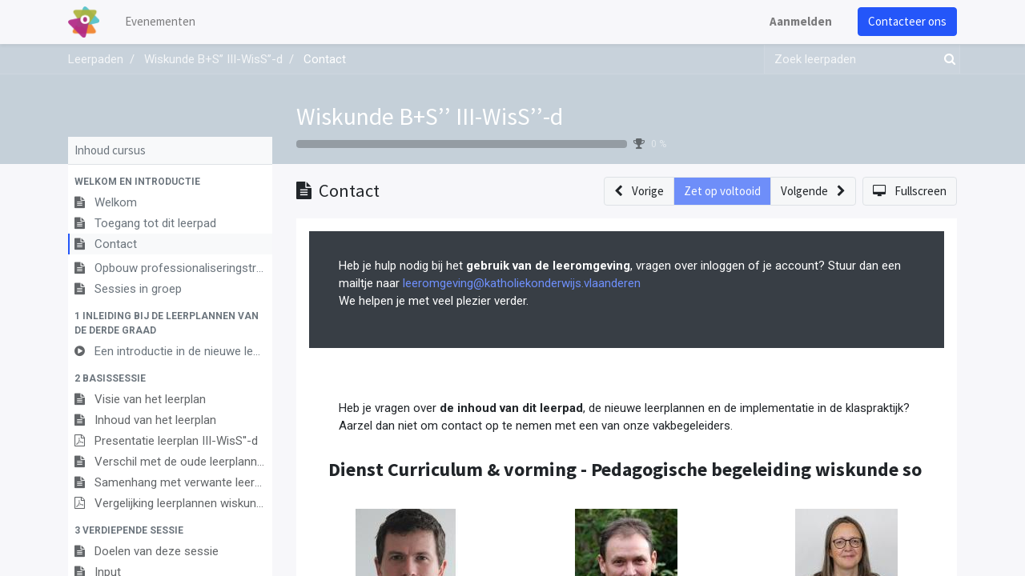

--- FILE ---
content_type: text/html; charset=utf-8
request_url: https://registration.katholiekonderwijs.vlaanderen/slides/slide/contact-10980
body_size: 46059
content:
<!DOCTYPE html>
    <html lang="nl-BE" data-website-id="2" data-main-object="slide.slide(10980,)" data-oe-company-name="Leeromgeving Katholiek Onderwijs Vlaanderen">
    <head>
                <meta charset="utf-8"/>
                <meta http-equiv="X-UA-Compatible" content="IE=edge,chrome=1"/>
            <meta name="viewport" content="width=device-width, initial-scale=1"/>
        <meta name="generator" content="Odoo"/>
        <meta name="description" content="False"/>
                        <meta property="og:type" content="website"/>
                        <meta property="og:title" content="Contact"/>
                        <meta property="og:site_name" content="Event Registraties KOV"/>
                        <meta property="og:url" content="http://registration.katholiekonderwijs.vlaanderen/slides/slide/contact-10980"/>
                        <meta property="og:image" content="http://registration.katholiekonderwijs.vlaanderen/web/image/slide.slide/10980/image_1024?unique=1fe9a16"/>
                        <meta property="og:description" content="False"/>
                    <meta name="twitter:card" content="summary_large_image"/>
                    <meta name="twitter:title" content="Contact"/>
                    <meta name="twitter:image" content="http://registration.katholiekonderwijs.vlaanderen/web/image/slide.slide/10980/image_1024?unique=1fe9a16"/>
                    <meta name="twitter:description" content="False"/>
        <link rel="canonical" href="https://registration.katholiekonderwijs.vlaanderen/slides/slide/contact-10980"/>
        <link rel="preconnect" href="https://fonts.gstatic.com/" crossorigin=""/>
                <title> Contact | Event Registraties KOV </title>
                <link type="image/x-icon" rel="shortcut icon" href="/web/image/website/2/favicon?unique=1d56bb8"/>
            <link rel="preload" href="/web/static/lib/fontawesome/fonts/fontawesome-webfont.woff2?v=4.7.0" as="font" crossorigin=""/>
            <link type="text/css" rel="stylesheet" href="/web/assets/182972-a419c22/2/web.assets_common.min.css" data-asset-bundle="web.assets_common" data-asset-version="a419c22"/>
            <link type="text/css" rel="stylesheet" href="/web/assets/182983-c28d8b4/2/web.assets_frontend.min.css" data-asset-bundle="web.assets_frontend" data-asset-version="c28d8b4"/>
                <script id="web.layout.odooscript" type="text/javascript">
                    var odoo = {
                        csrf_token: "b4f45e3de40fd7b02f1f542b2054f4fb22056a20o1801328758",
                        debug: "",
                    };
                </script>
            <script type="text/javascript">
                odoo.__session_info__ = {"is_admin": false, "is_system": false, "is_website_user": true, "user_id": false, "is_frontend": true, "profile_session": null, "profile_collectors": null, "profile_params": null, "show_effect": "True", "translationURL": "/website/translations", "cache_hashes": {"translations": "b46f4462d5d46c974b2d293cb77314c5bed493c1"}, "lang_url_code": "nl_BE", "geoip_country_code": null};
                if (!/(^|;\s)tz=/.test(document.cookie)) {
                    const userTZ = Intl.DateTimeFormat().resolvedOptions().timeZone;
                    document.cookie = `tz=${userTZ}; path=/`;
                }
            </script>
            <script defer="defer" type="text/javascript" src="/web/assets/182949-796b097/2/web.assets_common_minimal.min.js" data-asset-bundle="web.assets_common_minimal" data-asset-version="796b097"></script>
            <script defer="defer" type="text/javascript" src="/web/assets/182952-bda3c34/2/web.assets_frontend_minimal.min.js" data-asset-bundle="web.assets_frontend_minimal" data-asset-version="bda3c34"></script>
            <script defer="defer" type="text/javascript" data-src="/web/assets/182957-340db24/2/web.assets_common_lazy.min.js" data-asset-bundle="web.assets_common_lazy" data-asset-version="340db24"></script>
            <script defer="defer" type="text/javascript" data-src="/web/assets/182960-6e61797/2/web.assets_frontend_lazy.min.js" data-asset-bundle="web.assets_frontend_lazy" data-asset-version="6e61797"></script>
    </head>
            <body class="o_wslides_body">
        <div id="wrapwrap" class="   ">
    <header id="top" data-anchor="true" data-name="Header" class="  o_header_standard">
    <nav data-name="Navbar" class="navbar navbar-expand-lg navbar-light o_colored_level o_cc shadow-sm">
            <div id="top_menu_container" class="container justify-content-start justify-content-lg-between">
    <a href="/" class="navbar-brand logo mr-4">
            <span role="img" aria-label="Logo of Event Registraties KOV" title="Event Registraties KOV"><img src="/web/image/website/2/logo/Event%20Registraties%20KOV?unique=1d56bb8" class="img img-fluid" alt="Event Registraties KOV" loading="lazy"/></span>
        </a>
                <div id="top_menu_collapse" class="collapse navbar-collapse order-last order-lg-0">
    <ul id="top_menu" role="menu" class="nav navbar-nav o_menu_loading flex-grow-1">
    <li role="presentation" class="nav-item">
        <a role="menuitem" href="/event" class="nav-link ">
            <span>Evenementen</span>
        </a>
    </li>
            <li class="nav-item ml-lg-auto o_no_autohide_item">
                <a href="/web/login" class="nav-link font-weight-bold">Aanmelden</a>
            </li>
    </ul>
                </div>
        <div class="oe_structure oe_structure_solo ml-lg-4">
            <section class="s_text_block" data-snippet="s_text_block" data-name="Text">
                <div class="container">
                    <a href="/contactus" class="btn btn-primary btn_cta">Contacteer ons</a>
                </div>
            </section>
        </div>
    <button type="button" data-toggle="collapse" data-target="#top_menu_collapse" class="navbar-toggler ml-auto">
        <span class="navbar-toggler-icon o_not_editable"></span>
    </button>
            </div>
    </nav>
    </header>
                <main>
        <div id="wrap" class="wrap o_wslides_wrap">
            <div class="o_wslides_lesson_header o_wslides_gradient position-relative text-white pb-0 pt-2 pt-md-5">
    <div class="o_wslides_course_nav">
        <div class="container">
            <div class="row align-items-center justify-content-between">
                <nav aria-label="kruimelpad" class="col-md-8 d-none d-md-flex">
                    <ol class="breadcrumb bg-transparent mb-0 pl-0 py-0 overflow-hidden">
                        <li class="breadcrumb-item">
                            <a href="/slides">Leerpaden</a>
                        </li>
                        <li class="breadcrumb-item ">
                            <a href="/slides/wiskunde-b-s-iii-wiss-d-558"><span>Wiskunde B+S’’ III-WisS’’-d</span></a>
                        </li>
                        <li class="breadcrumb-item active text-truncate text-white">
                            <a href="/slides/slide/contact-10980"><span>Contact</span></a>
                        </li>
                    </ol>
                </nav>
                <div class="col-md-4 d-none d-md-flex flex-row align-items-center justify-content-end">
    <form method="get" class="o_searchbar_form o_wait_lazy_js s_searchbar_input " action="/slides/all" data-snippet="s_searchbar_input">
            <div role="search" class="input-group o_wslides_course_nav_search ml-1 position-relative">
        <input type="search" name="search" class="search-query form-control oe_search_box border-0 rounded-0 bg-transparent text-white" placeholder="Zoek leerpaden" data-search-type="slides" data-limit="5" data-display-image="true" data-display-description="true" data-display-extra-link="true" data-display-detail="false" data-order-by="name asc"/>
        <div class="input-group-append">
            <button type="submit" aria-label="Zoek" title="Zoek" class="btn oe_search_button btn-link text-white rounded-0 pr-1"><i class="fa fa-search"></i></button>
        </div>
    </div>
            <input name="order" type="hidden" class="o_search_order_by" value="name asc"/>
        </form>
                </div>
                <div class="col d-md-none py-1">
                    <div class="btn-group w-100 position-relative" role="group" aria-label="Mobiele sub-nav">
                        <div class="btn-group w-100">
                            <a class="btn bg-black-25 text-white dropdown-toggle" href="#" role="button" data-toggle="dropdown" aria-haspopup="true" aria-expanded="false">Nav</a>
                            <div class="dropdown-menu">
                                <a class="dropdown-item" href="/slides">Home</a>
                                <a class="dropdown-item active" href="/slides/wiskunde-b-s-iii-wiss-d-558">
                                    └<span class="ml-1">Wiskunde B+S’’ III-WisS’’-d</span>
                                </a>
                                 <a class="dropdown-item active" href="/slides/slide/contact-10980">
                                    └<span class="ml-1">Contact</span>
                                </a>
                            </div>
                        </div>
                        <div class="btn-group ml-1 position-static">
                            <a class="btn bg-black-25 text-white dropdown-toggle" href="#" role="button" data-toggle="dropdown" aria-haspopup="true" aria-expanded="false"><i class="fa fa-search"></i></a>
                            <div class="dropdown-menu dropdown-menu-right w-100" style="right: 10px;">
    <form method="get" class="o_searchbar_form o_wait_lazy_js s_searchbar_input " action="/slides/wiskunde-b-s-iii-wiss-d-558" data-snippet="s_searchbar_input">
            <div role="search" class="input-group px-3">
        <input type="search" name="search" class="search-query form-control oe_search_box None" placeholder="Zoek leerpaden" data-search-type="slides" data-limit="5" data-display-image="true" data-display-description="true" data-display-extra-link="true" data-display-detail="false" data-order-by="name asc"/>
        <div class="input-group-append">
            <button type="submit" aria-label="Zoek" title="Zoek" class="btn oe_search_button btn-primary"><i class="fa fa-search"></i></button>
        </div>
    </div>
            <input name="order" type="hidden" class="o_search_order_by" value="name asc"/>
        </form>
                            </div>
                        </div>
                    </div>
                </div>
            </div>
        </div>
    </div>
                <div class="container o_wslides_lesson_header_container mt-5 mt-md-3 mt-xl-4">
                    <div class="row align-items-end align-items-md-stretch">
                        <div class="col-12 col-lg-9 d-flex flex-column offset-lg-3">
                            <h2 class="font-weight-medium w-100">
                                <a class="text-white text-decoration-none" href="/slides/wiskunde-b-s-iii-wiss-d-558">Wiskunde B+S’’ III-WisS’’-d</a>
                            </h2>
                            <div class="d-flex align-items-center pb-3">
                                <div class="progress w-50 bg-black-25" style="height: 10px;">
                                    <div class="progress-bar rounded-left" role="progressbar" aria-valuemin="0" aria-valuemax="100" style="width: 0%;">
                                    </div>
                                </div>
                                <i class="fa fa-trophy m-0 ml-2 p-0 text-black-50"></i>
                                <small class="ml-2 text-white-50">0 %</small>
                            </div>
                        </div>
                    </div>
                </div>
            </div>
            <div class="container o_wslides_lesson_main">
                <div class="row">
                    <div class="o_wslides_lesson_aside col-lg-3 ">
    <div class="o_wslides_lesson_aside_list position-relative bg-white border-bottom mt-4">
        <div class="bg-100 text-600 h6 my-0 text-decoration-none border-bottom d-flex align-items-center justify-content-between">
            <span class="p-2">Inhoud cursus</span>
            <a href="#collapse_slide_aside" data-toggle="collapse" class="d-lg-none p-2 text-decoration-none o_wslides_lesson_aside_collapse">
                <i class="fa fa-chevron-down d-lg-none"></i>
            </a>
        </div>
        <ul id="collapse_slide_aside" class="list-unstyled my-0 pb-3 collapse d-lg-block">
    <li class="o_wslides_fs_sidebar_section mt-2">
        <a data-toggle="collapse" role="button" aria-expanded="true" class="o_wslides_lesson_aside_list_link pl-2 text-600 text-uppercase text-decoration-none py-1 small d-block" href="#collapse-10970" aria-controls="collapse-10970">
                <b>Welkom en introductie</b>
        </a>
        <ul class="collapse show p-0 m-0 list-unstyled" id="collapse-10970">
                <li class="p-0 pb-1">
                    <a href="/slides/slide/welkom-10984" class="o_wslides_lesson_aside_list_link d-flex align-items-top px-2 pt-1 text-decoration-none ">
                        <div class="o_wslides_lesson_link_name text-truncate">
    <i class="fa fa-file-text mr-2 text-muted"></i>
                            <span class="mr-2">Welkom</span>
                        </div>
                    </a>
                </li>
                <li class="p-0 pb-1">
                    <a href="/slides/slide/toegang-tot-dit-leerpad-10986" class="o_wslides_lesson_aside_list_link d-flex align-items-top px-2 pt-1 text-decoration-none ">
                        <div class="o_wslides_lesson_link_name text-truncate">
    <i class="fa fa-file-text mr-2 text-muted"></i>
                            <span class="mr-2">Toegang tot dit leerpad</span>
                        </div>
                    </a>
                </li>
                <li class="p-0 pb-1">
                    <a href="/slides/slide/contact-10980" class="o_wslides_lesson_aside_list_link d-flex align-items-top px-2 pt-1 text-decoration-none bg-100 py-1 active">
                        <div class="o_wslides_lesson_link_name text-truncate">
    <i class="fa fa-file-text mr-2 text-muted"></i>
                            <span class="mr-2">Contact</span>
                        </div>
                    </a>
                </li>
                <li class="p-0 pb-1">
                    <a href="/slides/slide/opbouw-professionaliseringstraject-13881" class="o_wslides_lesson_aside_list_link d-flex align-items-top px-2 pt-1 text-decoration-none ">
                        <div class="o_wslides_lesson_link_name text-truncate">
    <i class="fa fa-file-text mr-2 text-muted"></i>
                            <span class="mr-2">Opbouw professionaliseringstraject</span>
                        </div>
                    </a>
                </li>
                <li class="p-0 pb-1">
                    <a href="/slides/slide/sessies-in-groep-13471" class="o_wslides_lesson_aside_list_link d-flex align-items-top px-2 pt-1 text-decoration-none ">
                        <div class="o_wslides_lesson_link_name text-truncate">
    <i class="fa fa-file-text mr-2 text-muted"></i>
                            <span class="mr-2">Sessies in groep</span>
                        </div>
                    </a>
                </li>
        </ul>
    </li>
    <li class="o_wslides_fs_sidebar_section mt-2">
        <a data-toggle="collapse" role="button" aria-expanded="true" class="o_wslides_lesson_aside_list_link pl-2 text-600 text-uppercase text-decoration-none py-1 small d-block" href="#collapse-10971" aria-controls="collapse-10971">
                <b>1 Inleiding bij de leerplannen van de derde graad</b>
        </a>
        <ul class="collapse show p-0 m-0 list-unstyled" id="collapse-10971">
                <li class="p-0 pb-1">
                    <a href="/slides/slide/een-introductie-in-de-nieuwe-leerplannen-van-de-derde-graad-13882" class="o_wslides_lesson_aside_list_link d-flex align-items-top px-2 pt-1 text-decoration-none ">
                        <div class="o_wslides_lesson_link_name text-truncate">
    <i class="fa fa-play-circle mr-2 text-muted"></i>
                            <span class="mr-2">Een introductie in de nieuwe leerplannen van de derde graad</span>
                        </div>
                    </a>
                </li>
        </ul>
    </li>
    <li class="o_wslides_fs_sidebar_section mt-2">
        <a data-toggle="collapse" role="button" aria-expanded="true" class="o_wslides_lesson_aside_list_link pl-2 text-600 text-uppercase text-decoration-none py-1 small d-block" href="#collapse-10972" aria-controls="collapse-10972">
                <b>2 Basissessie</b>
        </a>
        <ul class="collapse show p-0 m-0 list-unstyled" id="collapse-10972">
                <li class="p-0 pb-1">
                    <a href="#" class="o_wslides_lesson_aside_list_link d-flex align-items-top px-2 pt-1 text-decoration-none text-muted">
                        <div class="o_wslides_lesson_link_name text-truncate">
    <i class="fa fa-file-text mr-2 text-muted"></i>
                            <span class="mr-2">Visie van het leerplan</span>
                        </div>
                    </a>
                </li>
                <li class="p-0 pb-1">
                    <a href="#" class="o_wslides_lesson_aside_list_link d-flex align-items-top px-2 pt-1 text-decoration-none text-muted">
                        <div class="o_wslides_lesson_link_name text-truncate">
    <i class="fa fa-file-text mr-2 text-muted"></i>
                            <span class="mr-2">Inhoud van het leerplan</span>
                        </div>
                    </a>
                </li>
                <li class="p-0 pb-1">
                    <a href="#" class="o_wslides_lesson_aside_list_link d-flex align-items-top px-2 pt-1 text-decoration-none text-muted">
                        <div class="o_wslides_lesson_link_name text-truncate">
    <i class="fa fa-file-pdf-o mr-2 text-muted"></i>
                            <span class="mr-2">Presentatie leerplan III-WisS&#39;&#39;-d</span>
                        </div>
                    </a>
                </li>
                <li class="p-0 pb-1">
                    <a href="#" class="o_wslides_lesson_aside_list_link d-flex align-items-top px-2 pt-1 text-decoration-none text-muted">
                        <div class="o_wslides_lesson_link_name text-truncate">
    <i class="fa fa-file-text mr-2 text-muted"></i>
                            <span class="mr-2">Verschil met de oude leerplannen</span>
                        </div>
                    </a>
                </li>
                <li class="p-0 pb-1">
                    <a href="#" class="o_wslides_lesson_aside_list_link d-flex align-items-top px-2 pt-1 text-decoration-none text-muted">
                        <div class="o_wslides_lesson_link_name text-truncate">
    <i class="fa fa-file-text mr-2 text-muted"></i>
                            <span class="mr-2">Samenhang met verwante leerplannen</span>
                        </div>
                    </a>
                </li>
                <li class="p-0 pb-1">
                    <a href="#" class="o_wslides_lesson_aside_list_link d-flex align-items-top px-2 pt-1 text-decoration-none text-muted">
                        <div class="o_wslides_lesson_link_name text-truncate">
    <i class="fa fa-file-pdf-o mr-2 text-muted"></i>
                            <span class="mr-2">Vergelijking leerplannen wiskunde 3de graad D</span>
                        </div>
                    </a>
                </li>
        </ul>
    </li>
    <li class="o_wslides_fs_sidebar_section mt-2">
        <a data-toggle="collapse" role="button" aria-expanded="true" class="o_wslides_lesson_aside_list_link pl-2 text-600 text-uppercase text-decoration-none py-1 small d-block" href="#collapse-10973" aria-controls="collapse-10973">
                <b>3 Verdiepende sessie</b>
        </a>
        <ul class="collapse show p-0 m-0 list-unstyled" id="collapse-10973">
                <li class="p-0 pb-1">
                    <a href="#" class="o_wslides_lesson_aside_list_link d-flex align-items-top px-2 pt-1 text-decoration-none text-muted">
                        <div class="o_wslides_lesson_link_name text-truncate">
    <i class="fa fa-file-text mr-2 text-muted"></i>
                            <span class="mr-2">Doelen van deze sessie</span>
                        </div>
                    </a>
                </li>
                <li class="p-0 pb-1">
                    <a href="#" class="o_wslides_lesson_aside_list_link d-flex align-items-top px-2 pt-1 text-decoration-none text-muted">
                        <div class="o_wslides_lesson_link_name text-truncate">
    <i class="fa fa-file-text mr-2 text-muted"></i>
                            <span class="mr-2">Input</span>
                        </div>
                    </a>
                </li>
                <li class="p-0 pb-1">
                    <a href="#" class="o_wslides_lesson_aside_list_link d-flex align-items-top px-2 pt-1 text-decoration-none text-muted">
                        <div class="o_wslides_lesson_link_name text-truncate">
    <i class="fa fa-play-circle mr-2 text-muted"></i>
                            <span class="mr-2">Leerplanvoorstelling III WisS&#39;&#39; d   26 september 2023</span>
                        </div>
                    </a>
                </li>
                <li class="p-0 pb-1">
                    <a href="#" class="o_wslides_lesson_aside_list_link d-flex align-items-top px-2 pt-1 text-decoration-none text-muted">
                        <div class="o_wslides_lesson_link_name text-truncate">
    <i class="fa fa-file-pdf-o mr-2 text-muted"></i>
                            <span class="mr-2">Presentatie leerplanvoorstelling</span>
                        </div>
                    </a>
                </li>
                <li class="p-0 pb-1">
                    <a href="#" class="o_wslides_lesson_aside_list_link d-flex align-items-top px-2 pt-1 text-decoration-none text-muted">
                        <div class="o_wslides_lesson_link_name text-truncate">
    <i class="fa fa-file-text mr-2 text-muted"></i>
                            <span class="mr-2">Verwerking</span>
                        </div>
                    </a>
                </li>
                <li class="p-0 pb-1">
                    <a href="#" class="o_wslides_lesson_aside_list_link d-flex align-items-top px-2 pt-1 text-decoration-none text-muted">
                        <div class="o_wslides_lesson_link_name text-truncate">
    <i class="fa fa-file-pdf-o mr-2 text-muted"></i>
                            <span class="mr-2">REFLECTIEDOCUMENT REALISEREN VAN DE LEERPLANDOELEN WISKUNDE</span>
                        </div>
                    </a>
                </li>
        </ul>
    </li>
    <li class="o_wslides_fs_sidebar_section mt-2">
        <a data-toggle="collapse" role="button" aria-expanded="true" class="o_wslides_lesson_aside_list_link pl-2 text-600 text-uppercase text-decoration-none py-1 small d-block" href="#collapse-10981" aria-controls="collapse-10981">
                <b>Tot slot</b>
        </a>
        <ul class="collapse show p-0 m-0 list-unstyled" id="collapse-10981">
                <li class="p-0 pb-1">
                    <a href="#" class="o_wslides_lesson_aside_list_link d-flex align-items-top px-2 pt-1 text-decoration-none text-muted">
                        <div class="o_wslides_lesson_link_name text-truncate">
    <i class="fa fa-file-text mr-2 text-muted"></i>
                            <span class="mr-2">Evaluatie</span>
                        </div>
                    </a>
                </li>
        </ul>
    </li>
        </ul>
    </div>
                    </div>
                    <div class="o_wslides_lesson_content col-lg-9 ">
  <div class="row align-items-center my-3">
    <div class="col-12 col-md order-2 order-md-1 d-flex">
      <div class="d-flex align-items-center overflow-hidden">
        <h1 class="h4 my-0 text-truncate">
    <i class="fa fa-file-text mr-1"></i>
          <span>Contact</span>
        </h1>
      </div>
    </div>
    <div class="col-12 col-md order-1 order-md-2 text-nowrap flex-grow-0 d-flex justify-content-end mb-3 mb-md-0">
      <div class="btn-group flex-grow-1 flex-sm-0" role="group" aria-label="Lesnavigatie">
        <a role="button" class="btn btn-light border " href="/slides/slide/toegang-tot-dit-leerpad-10986">
          <i class="fa fa-chevron-left mr-2"></i> <span class="d-none d-sm-inline-block">Vorige</span>
        </a>
        <a role="button" class="btn btn-primary border text-white disabled" aria-disabled="true" href="#">
                    Zet op voltooid
                </a>
        <a role="button" class="btn btn-light border " href="/slides/slide/opbouw-professionaliseringstraject-13881">
          <span class="d-none d-sm-inline-block">Volgende</span> <i class="fa fa-chevron-right ml-2"></i>
        </a>
      </div>
      <a class="btn btn-light border ml-2" role="button" href="/slides/slide/contact-10980?fullscreen=1">
        <i class="fa fa-desktop mr-2"></i>
                <span class="d-none d-sm-inline-block">Fullscreen</span>
      </a>
    </div>
  </div>
  <div class="o_wslides_lesson_content_type">
    <div class="bg-white p-3">
                <div><section class="s_text_block pt32 pb32 o_colored_level undefined o_cc o_cc5" data-snippet="s_text_block" data-name="Text" style="position: relative;"><div class="s_allow_columns o_container_small"><p>Heb je hulp nodig bij het <span style="font-weight: bolder;">gebruik van de leeromgeving</span>, vragen over inloggen of je account? Stuur dan een mailtje naar <a href="mailto:leeromgeving@katholiekonderwijs.vlaanderen" data-original-title="" title="" aria-describedby="tooltip10249">leeromgeving@katholiekonderwijs.vlaanderen</a> <br>We helpen je met veel plezier verder.</p></div></section>
<section class="s_text_block pt32 pb32 o_colored_level" data-snippet="s_text_block" data-name="Text">
        <div class="s_allow_columns container">
            <section class="s_text_block pt32 o_colored_level pb0" data-snippet="s_text_block" data-name="Text"><div class="s_allow_columns o_container_small" style="width: 720px;"><p>Heb je vragen over <span style="font-weight: bolder;">de inhoud van dit leerpad</span>, de nieuwe leerplannen en de implementatie in de klaspraktijk? Aarzel dan niet om contact op te nemen met een van onze vakbegeleiders.<br></p></div></section><section class="s_title o_colored_level undefined o_cc o_cc3 pt0 pb0" data-vcss="001" data-snippet="s_title" data-name="Title"><div class="s_allow_columns container" style="width: 793px;"><h1 style="text-align: center;"><font style="font-size: 24px;"><span style="font-weight: bolder;">Dienst Curriculum &amp; vorming - Pedagogische begeleiding wiskunde so </span></font></h1></div></section><section class="s_features o_colored_level pt0 pb0" data-snippet="s_features" data-name="Features"><div class="container" style="width: 793px;"><div class="row"><div class="text-center o_colored_level pb0 pt8 col-lg-4" style="width: 205.75px;"><img class="img-fluid o_we_custom_image m-3" src="https://leeromgeving.katholiekonderwijs.vlaanderen/web/image/149895-46d69daa/Filip%20%282%29.JPG?access_token=c2739d07-95cb-42d9-a936-c62edbf27be2" alt="" data-original-id="149807" data-original-src="/web/image/149807-922f1b74/Filip %282%29.JPG" data-mimetype="image/jpeg" data-original-title="" title="" aria-describedby="tooltip392068" data-resize-width="128" loading="lazy" style=""><br><h3 style="color: rgb(33, 37, 41);">Filip</h3><h3 style="color: rgb(33, 37, 41);">Cools</h3><p>Dienst curriculum en vorming</p><p><a href="mailto:filip.cools@katholiekonderwijs.vlaanderen" class="btn btn-primary" data-original-title="" title="" aria-describedby="tooltip228957">Neem contact op</a></p></div><div class="text-center o_colored_level pb0 pt8 col-lg-4" style="width: 205.75px;"><img class="img-fluid o_we_custom_image m-3" src="https://leeromgeving.katholiekonderwijs.vlaanderen/web/image/149900-cafbfe29/Nico%20%282%29.JPG?access_token=c86b074f-b302-40fa-b0af-bcd74f975c7b" alt="" data-original-id="149788" data-original-src="/web/image/149788-49558c38/Nico %282%29.JPG" data-mimetype="image/jpeg" data-original-title="" title="" aria-describedby="tooltip165487" data-resize-width="128" loading="lazy" style=""><h3 style="color: rgb(33, 37, 41);">Nico</h3><h3 style="color: rgb(33, 37, 41);">Brebels</h3><p>Regio Limburg (Antwerpen)</p><p><a href="mailto:nico.brebels@katholiekonderwijs.vlaanderen" class="btn btn-primary" data-original-title="" title="">Neem contact op</a></p></div><div class="text-center o_colored_level pb0 pt8 col-lg-4" style="width: 205.75px;"><img class="img-fluid o_we_custom_image m-3" src="https://leeromgeving.katholiekonderwijs.vlaanderen/web/image/149898-fd1531b6/Greet%20%283%29.JPG?access_token=5e85cc05-6c65-408f-b294-0f138ee0a9a4" alt="" data-original-id="149805" data-original-src="/web/image/149805-3759442c/Greet %283%29.JPG" data-mimetype="image/jpeg" data-original-title="" title="" aria-describedby="tooltip139092" data-resize-width="128" loading="lazy" style=""><br><h3 style="color: rgb(33, 37, 41);">Greet</h3><h3 style="color: rgb(33, 37, 41);">Pison</h3><p>Regio Antwerpen <span style="font-size: 1.125rem;">(Limburg)</span></p><p><a href="mailto:greet.pision@katholiekonderwijs.vlaanderen" class="btn btn-primary" data-original-title="" title="">Neem contact op<br></a></p></div></div></div></section><section class="s_features o_colored_level pt0 pb32" data-snippet="s_features" data-name="Features"><div class="container" style="width: 793px;"><div class="row"><div class="col-lg-4 text-center o_colored_level pb0 pt0" style="width: 274.328px; flex-basis: 33.3333%; max-width: 33.3333%;"><img class="img-fluid o_we_custom_image m-3" src="https://leeromgeving.katholiekonderwijs.vlaanderen/web/image/149897-6dc37032/Guy%20%282%29.JPG?access_token=a24fbd75-d200-4bea-b0b2-056e48da1760" alt="" data-original-id="149790" data-original-src="/web/image/149790-8e1dd2f5/Guy %282%29.JPG" data-mimetype="image/jpeg" data-original-title="" title="" aria-describedby="tooltip234596" data-resize-width="128" loading="lazy" style=""><br><h3>Guy</h3><h3 style="color: rgb(33, 37, 41);">Reyntjens</h3><p>Regio Oost-Vlaanderen</p><p><a href="mailto:guy.reyntjens@katholiekonderwijs.vlaanderen" class="btn btn-primary" data-original-title="" title="">Neem contact op</a></p></div><div class="col-lg-4 text-center o_colored_level pb0 pt0" style="width: 274.328px; flex-basis: 33.3333%; max-width: 33.3333%;"><img class="img-fluid o_we_custom_image m-3" src="https://leeromgeving.katholiekonderwijs.vlaanderen/web/image/149899-75a35022/Ellen%20%282%29.JPG?access_token=55c60ceb-46c5-46fd-8ca4-38a6f3d10f5f" alt="" data-original-id="149791" data-original-src="/web/image/149791-8f01aa6a/Ellen %282%29.JPG" data-mimetype="image/jpeg" data-original-title="" title="" aria-describedby="tooltip901596" data-resize-width="128" loading="lazy" style=""><br><h3 style="color: rgb(33, 37, 41);">Ellen</h3><h3 style="color: rgb(33, 37, 41);">Termote</h3><p>Regio West-Vlaanderen</p><p><a href="mailto:ellen.termote@katholiekonderwijs.vlaanderen" class="btn btn-primary">Neem contact op</a></p></div><div class="col-lg-4 text-center o_colored_level pb0 pt0" style="width: 274.328px; flex-basis: 33.3333%; max-width: 33.3333%;"><img class="img-fluid o_we_custom_image m-3" src="https://leeromgeving.katholiekonderwijs.vlaanderen/web/image/149901-1e43a61e/Els%20%282%29.JPG?access_token=a0648984-5b2c-4ab0-9e0c-1cff28dc9b6b" alt="" data-original-id="149792" data-original-src="/web/image/149792-39b5f2b9/Els %282%29.JPG" data-mimetype="image/jpeg" data-original-title="" title="" aria-describedby="tooltip980581" data-resize-width="128" loading="lazy" style=""><h3 style="color: rgb(33, 37, 41);">Els</h3><h3 style="color: rgb(33, 37, 41);">Vanhole</h3><p>Regio Mechelen-Brussel</p><h3 style="color: rgb(33, 37, 41);"><a href="mailto:Michel.bogaerts@katholiekonderwijs.vlaanderen" class="btn btn-primary" data-original-title="" title="" aria-describedby="tooltip32328">Neem contact op</a></h3></div></div></div></section><section class="s_title o_colored_level undefined o_cc o_cc3 pt0 pb0" data-vcss="001" data-snippet="s_title" data-name="Title"><div class="s_allow_columns container" style="width: 793px;"><h1 style="text-align: center;"><font style="font-size: 24px;"><span style="font-weight: bolder;">Congregaties - Pedagogische begeleiding wiskunde so </span></font></h1></div></section><section class="s_features o_colored_level pb0 pt0" data-snippet="s_features" data-name="Features"><div class="container" style="width: 793px;"><div class="row"><div class="text-center o_colored_level pb0 col-lg-4 pt16" style="width: 274.328px; flex-basis: 33.3333%; max-width: 33.3333%;"><h3 style="color: rgb(33, 37, 41);"><img src="https://leeromgeving.katholiekonderwijs.vlaanderen/web/image/149802-a61c07ff/Alain%20%282%29.JPG?access_token=c29367d1-4f4f-4831-aae7-575bb255fd0e" loading="lazy" alt="" data-original-id="149793" data-original-src="/web/image/149793-71c2e6fe/Alain %282%29.JPG" data-mimetype="image/jpeg" data-resize-width="128" style=""><br></h3><h3 style="color: rgb(33, 37, 41);">Alain</h3><h3 style="color: rgb(33, 37, 41);">Beeckman</h3><p>Jezuieten</p><h3><a href="mailto:Alain.beeckman@katholiekonderwijs.vlaanderen" class="btn btn-primary" data-original-title="" title="" aria-describedby="tooltip32328">Neem contact op</a></h3></div><div class="text-center o_colored_level pb0 col-lg-4 pt16" style="width: 274.328px; flex-basis: 33.3333%; max-width: 33.3333%;"><h3 style="color: rgb(33, 37, 41);"><img src="https://leeromgeving.katholiekonderwijs.vlaanderen/web/image/149803-c4acbe4e/Patrick%20%282%29.JPG?access_token=062af946-506b-4d5f-84c7-d8529aad59c7" alt="" loading="lazy" data-original-id="149794" data-original-src="/web/image/149794-b9f7ff69/Patrick %282%29.JPG" data-mimetype="image/jpeg" data-resize-width="128" style=""><br></h3><h3 style="color: rgb(33, 37, 41);">Patrick</h3><h3 style="color: rgb(33, 37, 41);">De Jonge</h3><p>Salesianen van Don Bosco</p><h3><a href="mailto:patrick.dejonge@dboc.be" class="btn btn-primary" data-original-title="" title="" aria-describedby="tooltip32328">Neem contact op</a></h3></div><div class="text-center o_colored_level pb0 col-lg-4 pt16" style="width: 274.328px; flex-basis: 33.3333%; max-width: 33.3333%;"><h3 style="color: rgb(33, 37, 41);"><img src="https://leeromgeving.katholiekonderwijs.vlaanderen/web/image/149804-3ea13191/Machteld%20%282%29.JPG?access_token=5d745c58-4ca0-4768-a927-8666f52857b5" alt="" loading="lazy" data-original-id="149795" data-original-src="/web/image/149795-0fd0c9c1/Machteld %282%29.JPG" data-mimetype="image/jpeg" data-resize-width="128" style=""><br></h3><h3 style="color: rgb(33, 37, 41);">Machteld</h3><h3 style="color: rgb(33, 37, 41);">Verhenne</h3><p>Vlaams Lasaliaans Perspectief</p><h3><a href="mailto:machteld.verhenne@vlp-scholennetwerk.be" class="btn btn-primary" data-original-title="" title="" aria-describedby="tooltip32328">Neem contact op</a></h3></div></div></div></section>
        </div>
    </section></div>
            </div>
        <div class="oe_structure"></div>
        </div>
  <div class="mb-5">
    <ul class="nav nav-tabs o_wslides_lesson_nav" role="tablist">
      <li class="nav-item">
        <a href="#about" aria-controls="about" class="nav-link" role="tab" data-toggle="tab" aria-selected="false"><i class="fa fa-home" contenteditable="false">​</i> Over
                </a>
      </li>
      <li class="nav-item">
        <a href="#discuss" aria-controls="discuss" class="nav-link" role="tab" data-toggle="tab"><i class="fa fa-comments"></i> Opmerkingen (<span>0</span>)
                </a>
      </li>
      <li class="nav-item">
        <a href="#statistic" aria-controls="statistic" class="nav-link" role="tab" data-toggle="tab"><i class="fa fa-bar-chart"></i> Statistieken
                </a>
      </li>
      <li class="nav-item">
        <a href="#share" aria-controls="share" class="nav-link" role="tab" data-toggle="tab"><i class="fa fa-share-alt"></i> Delen
                </a>
      </li>
    </ul>
    <div class="tab-content mt-3">
      <div role="tabpanel" id="about" class="tab-pane fade in show active">
      </div>
      <div role="tabpanel" id="discuss" class="tab-pane fade">
        <div id="discussion" data-anchor="true" class="d-print-none o_portal_chatter o_not_editable p-0" data-res_model="slide.slide" data-res_id="10980" data-pager_step="10" data-allow_composer="0" data-two_columns="false">
        </div>
      </div>
      <div role="tabpanel" class="tab-pane fade" id="statistic" slide-url="http://leeromgeving.katholiekonderwijs.vlaanderen/slides/slide/contact-10980">
        <div class="row">
          <div class="col-12 col-md">
            <table class="table table-sm">
              <tbody>
                <tr>
                  <th colspan="2" class="border-top-0">Weergaven</th>
                </tr>
                <tr class="border-top-0">
                  <th class="border-top-0">
                    <span>27</span>
                  </th>
                  <td class="border-top-0 w-100">Totaal # weergaven</td>
                </tr>
                <tr>
                  <th>
                    <span>27</span>
                  </th>
                  <td>Leden weergaven</td>
                </tr>
                <tr>
                  <th>
                    <span>0</span>
                  </th>
                  <td>Openbare weergaven</td>
                </tr>
              </tbody>
            </table>
          </div>
          <div class="col-12 col-md">
            <table class="table table-sm">
              <tbody>
                <tr>
                  <th colspan="2" class="border-top-0">Acties</th>
                </tr>
                <tr class="border-top-0">
                  <th class="border-top-0">
                    <span>0</span>
                  </th>
                  <td class="border-top-0 w-100">Vind-ik-leuks</td>
                </tr>
                <tr>
                  <th>
                    <span>0</span>
                  </th>
                  <td>Vind-ik-niet-leuks</td>
                </tr>
                <tr>
                  <th>
                    <span>0</span>
                  </th>
                  <td>Opmerkingen</td>
                </tr>
              </tbody>
            </table>
          </div>
        </div>
      </div>
      <div role="tabpanel" class="tab-pane fade" id="share">
          <div class="row">
            <div class="col-12 col-lg-6">
              <h5 class="mt16">Delen op social netwerken</h5>
    <div class="btn-group" role="group">
        <a class="btn border bg-white o_wslides_js_social_share" social-key="facebook" aria-label="Deel op Facebook" title="Deel op Facebook" href="https://www.facebook.com/sharer/sharer.php?u=http://leeromgeving.katholiekonderwijs.vlaanderen/slides/slide/contact-10980"><i class="fa fa-facebook-square fa-fw"></i></a>
        <a class="btn border bg-white o_wslides_js_social_share" social-key="twitter" aria-label="Deel op Twitter" title="Deel op Twitter" href="https://twitter.com/intent/tweet?text=Contact&amp;url=http://leeromgeving.katholiekonderwijs.vlaanderen/slides/slide/contact-10980"><i class="fa fa-twitter fa-fw"></i></a>
        <a social-key="linkedin" class="btn border bg-white o_wslides_js_social_share" aria-label="Deel op LinkedIn" title="Deel op LinkedIn" href="http://www.linkedin.com/sharing/share-offsite/?url=http://leeromgeving.katholiekonderwijs.vlaanderen/slides/slide/contact-10980"><i class="fa fa-linkedin fa-fw"></i></a>
    </div>
            </div>
            <div class="col-12 col-lg-6">
    <h5 class="mt16">Koppeling delen</h5>
    <div class="input-group">
        <input type="text" class="form-control o_wslides_js_share_link" readonly="readonly" onclick="this.select();" id="wslides_share_link_id_10980" value="http://leeromgeving.katholiekonderwijs.vlaanderen/slides/slide/contact-10980"/>
        <div class="input-group-append">
            <button class="btn btn-sm btn-primary o_clipboard_button" id="share_link_clipboard_button_id_10980">
                <span class="fa fa-clipboard"> Tekst kopiëren</span>
            </button>
        </div>
    </div>
            </div>
          </div>
          <div class="row">
            <div class="col-12 ">
    <h5 class="mt-4">Delen via e-mail</h5>
    <div class="alert alert-info d-inline-block">
        <p class="mb-0">Alstublieft <a class="font-weight-bold" href="/web?redirect=http://registration.katholiekonderwijs.vlaanderen/slides/slide/contact-10980"> in te loggen </a> om dit te delen webpage via e-mail.</p>
    </div>
            </div>
          </div>
      </div>
    </div>
  </div>
  <div class="o_wslides_js_quiz_container" data-slide-id="10980">
    <div class="row">
      <div class="o_wslides_js_lesson_quiz col" data-id="10980">
      </div>
    </div>
  </div>
  <div class="row mt-3 mb-3">
  </div>
                    </div>
                </div>
            </div>
        </div>
                </main>
                <footer id="bottom" data-anchor="true" data-name="Footer" class="o_footer o_colored_level o_cc ">
                    <div id="footer" class="oe_structure oe_structure_solo">
      <section class="s_text_block pt40 pb16" data-snippet="s_text_block" data-name="Text" style="background-image: none;" data-original-title="" title="" aria-describedby="tooltip195964">
        <div class="container">
          <div class="row" data-original-title="" title="" aria-describedby="tooltip989264">
            <div class="col-lg-2 pt24 pb24 o_colored_level" data-original-title="" title="" aria-describedby="tooltip340237">
              <h5 class="mb-3">Handige links</h5>
              <ul class="list-unstyled">
                <li>
                  <a href="/">Home</a>
                </li>
                <li>
                  <a href="https://pro.katholiekonderwijs.vlaanderen/internationalisering">Onze website</a>
                </li>
                <li data-original-title="" title="" aria-describedby="tooltip670216">
                  <a href="https://pro.katholiekonderwijs.vlaanderen/internationalisering" data-original-title="" title="" target="_blank">Over ons</a>
                </li>
                <li>
                  <a href="https://pro.katholiekonderwijs.vlaanderen/internationalisering/blog" data-original-title="" title="">Onze blog</a>
                  <br/>
                </li>
                <li data-original-title="" title="" aria-describedby="tooltip64079">&nbsp;<br/></li>
              </ul>
            </div>
            <div id="connect" class="offset-lg-1 pt24 o_colored_level pb0 col-lg-5" data-original-title="" title="" aria-describedby="tooltip100448">
              <h5 class="mb-3">Connecteer met ons</h5>
              <ul class="list-unstyled">
                <li>
                  <i class="fa fa-comment fa-fw mr-2"></i>
                  <a href="/contactus" data-original-title="" title="">Contacteer ons</a>
                </li>
                <li data-original-title="" title="" aria-describedby="tooltip906122">
                  <i class="fa fa-envelope fa-fw mr-2"></i>
                  <a href="mailto:internationalisering@katholiekonderwijs.vlaanderen">internationalisering@katholiekonderwijs.vlaanderen</a>
                </li>
              </ul>
              <div class="s_share text-left" data-snippet="s_share" data-name="Social Media">
                <a href="https://twitter.com/kathondvla" class="s_share_twitter" data-original-title="" title="">
                  <i class="fa fa-twitter rounded-circle shadow-sm" data-original-title="" title="" aria-describedby="tooltip655657"></i>
                </a>
                <a href="https://www.linkedin.com/company/18150196/" class="s_share_linkedin" data-original-title="" title="">
                  <i class="fa fa-linkedin rounded-circle shadow-sm" data-original-title="" title="" aria-describedby="tooltip412543"></i>
                </a>
                <a href="/" class="text-800 float-right" data-original-title="" title="">
                  <i class="fa fa-home rounded-circle shadow-sm" data-original-title="" title="" aria-describedby="tooltip685269"></i>
                </a>
              </div>
            </div>
          </div>
        </div>
      </section>
    </div>
  <div class="o_footer_copyright o_colored_level o_cc" data-name="Copyright">
                        <div class="container py-3">
                            <div class="row">
                                <div class="col-sm text-center text-sm-left text-muted">
                                    <span class="o_footer_copyright_name mr-2">Copyright ©&nbsp;Katholiek Onderwijs Vlaanderen</span>
                                </div>
                                <div class="col-sm text-center text-sm-right o_not_editable">
        <div class="o_brand_promotion">
        Aangeboden door 
            <a target="_blank" class="badge badge-light" href="http://www.odoo.com?utm_source=db&amp;utm_medium=website">
                <img alt="Odoo" src="/web/static/img/odoo_logo_tiny.png" style="height: 1em; vertical-align: baseline;" loading="lazy"/>
            </a>
        - 
                Maak een <a target="_blank" href="http://www.odoo.com/app/website?utm_source=db&amp;utm_medium=website">gratis website</a>
    </div>
                                </div>
                            </div>
                        </div>
                    </div>
                </footer>
            </div>
    </body>
        </html>